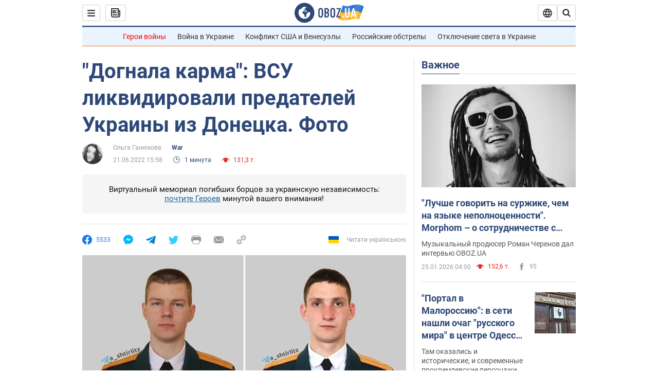

--- FILE ---
content_type: application/x-javascript; charset=utf-8
request_url: https://servicer.idealmedia.io/1418748/1?nocmp=1&sessionId=6976d3d1-11f07&sessionPage=1&sessionNumberWeek=1&sessionNumber=1&scale_metric_1=64.00&scale_metric_2=256.00&scale_metric_3=100.00&cbuster=176939515327639843491&pvid=f0452a26-7c7e-4632-b785-ed7ad7ddcff9&implVersion=11&lct=1763555100&mp4=1&ap=1&consentStrLen=0&wlid=d641d7e1-c227-4436-b8b9-edadbc6b7de5&uniqId=14431&niet=4g&nisd=false&evt=%5B%7B%22event%22%3A1%2C%22methods%22%3A%5B1%2C2%5D%7D%2C%7B%22event%22%3A2%2C%22methods%22%3A%5B1%2C2%5D%7D%5D&pv=5&jsv=es6&dpr=1&hashCommit=cbd500eb&apt=2022-06-21T15%3A58%3A54&tfre=5158&w=0&h=1&tl=150&tlp=1&sz=0x1&szp=1&szl=1&cxurl=https%3A%2F%2Fwar.obozrevatel.com%2Fdognala-karma-vsu-likvidirovali-predatelej-ukrainyi-iz-donetska-foto.htm&ref=&lu=https%3A%2F%2Fwar.obozrevatel.com%2Fdognala-karma-vsu-likvidirovali-predatelej-ukrainyi-iz-donetska-foto.htm
body_size: 884
content:
var _mgq=_mgq||[];
_mgq.push(["IdealmediaLoadGoods1418748_14431",[
["ua.tribuna.com","11961719","1","Дерюгина ответила на вопрос, почему развелась с Блохиным","Президент Украинской федерации гимнастики Ирина Дерюгина рассказала, почему завершился ее брак с Олегом Блохиным.– Почему вы развелись?– У него родились дети.","0","","","","ScQPxEA_q5teJEpAKMRgWpJIHP24Ocdv-viKTFbnlNk0SzVyF_SAN_yRZlnvElbRJP9NESf5a0MfIieRFDqB_Kldt0JdlZKDYLbkLtP-Q-WM0DIjnoOhzJlzONhfY0cF",{"i":"https://s-img.idealmedia.io/n/11961719/45x45/160x0x520x520/aHR0cDovL2ltZ2hvc3RzLmNvbS90LzQyNjAwMi85MjI3NTQ4ODU2NmYyMWU5ODlkYWVlN2NhMjI4NTQ4NS5qcGc.webp?v=1769395153-PE6qjNEKpCovdKey7swfE5CgeoizgzRUEr3LBjiH510","l":"https://clck.idealmedia.io/pnews/11961719/i/1298901/pp/1/1?h=ScQPxEA_q5teJEpAKMRgWpJIHP24Ocdv-viKTFbnlNk0SzVyF_SAN_yRZlnvElbRJP9NESf5a0MfIieRFDqB_Kldt0JdlZKDYLbkLtP-Q-WM0DIjnoOhzJlzONhfY0cF&utm_campaign=obozrevatel.com&utm_source=obozrevatel.com&utm_medium=referral&rid=3353ed16-fa60-11f0-940d-d404e6f98490&tt=Direct&att=3&afrd=296&iv=11&ct=1&gdprApplies=0&muid=q0pdGNhXKCDi&st=-300&mp4=1&h2=RGCnD2pppFaSHdacZpvmnsy2GX6xlGXVu7txikoXAu9kApNTXTADCUxIDol3FKO5zpSwCTRwppme7hac-lJkcw**","adc":[],"sdl":0,"dl":"","category":"Спорт","dbbr":0,"bbrt":0,"type":"e","media-type":"static","clicktrackers":[],"cta":"Читати далі","cdt":"","tri":"3354008e-fa60-11f0-940d-d404e6f98490","crid":"11961719"}],],
{"awc":{},"dt":"desktop","ts":"","tt":"Direct","isBot":1,"h2":"RGCnD2pppFaSHdacZpvmnsy2GX6xlGXVu7txikoXAu9kApNTXTADCUxIDol3FKO5zpSwCTRwppme7hac-lJkcw**","ats":0,"rid":"3353ed16-fa60-11f0-940d-d404e6f98490","pvid":"f0452a26-7c7e-4632-b785-ed7ad7ddcff9","iv":11,"brid":32,"muidn":"q0pdGNhXKCDi","dnt":2,"cv":2,"afrd":296,"consent":true,"adv_src_id":39175}]);
_mgqp();
